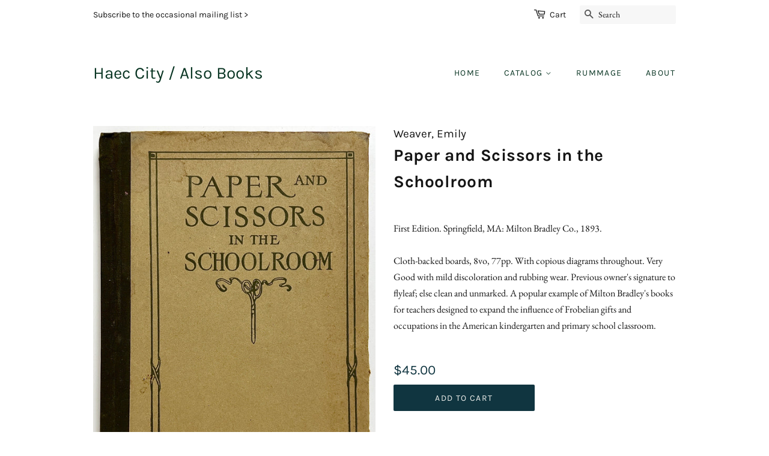

--- FILE ---
content_type: text/html; charset=utf-8
request_url: https://alsobooksbooks.com/products/q369
body_size: 15695
content:
<!doctype html>
<html class="no-js">
<head>

  <!-- Basic page needs ================================================== -->
  <meta charset="utf-8">
  <meta http-equiv="X-UA-Compatible" content="IE=edge,chrome=1">

  
  <link rel="shortcut icon" href="//alsobooksbooks.com/cdn/shop/files/HCAB_transparent_Small_aa4dc9b1-cf5a-4593-ad4f-f6c8a74acd00_32x32.png?v=1708987536" type="image/png" />
  

  <!-- Title and description ================================================== -->
  <title>
  Paper and Scissors in the Schoolroom &ndash; Haec City / Also Books
  </title>

  
  <meta name="description" content="Cloth-backed boards, 8vo, 77pp. With copious diagrams throughout. Very Good with mild discoloration and rubbing wear. Previous owner&#39;s signature to flyleaf; else clean and unmarked. A popular example of Milton Bradley&#39;s books for teachers designed to expand the influence of Frobelian gifts and occupations in the Americ">
  

  <!-- Social meta ================================================== -->
  <!-- /snippets/social-meta-tags.liquid -->




<meta property="og:site_name" content="Haec City / Also Books">
<meta property="og:url" content="https://alsobooksbooks.com/products/q369">
<meta property="og:title" content="Paper and Scissors in the Schoolroom">
<meta property="og:type" content="product">
<meta property="og:description" content="Cloth-backed boards, 8vo, 77pp. With copious diagrams throughout. Very Good with mild discoloration and rubbing wear. Previous owner&#39;s signature to flyleaf; else clean and unmarked. A popular example of Milton Bradley&#39;s books for teachers designed to expand the influence of Frobelian gifts and occupations in the Americ">

  <meta property="og:price:amount" content="45.00">
  <meta property="og:price:currency" content="USD">

<meta property="og:image" content="http://alsobooksbooks.com/cdn/shop/products/Q369_1200x1200.jpg?v=1659584224"><meta property="og:image" content="http://alsobooksbooks.com/cdn/shop/products/Q369_2_1200x1200.jpg?v=1659584224"><meta property="og:image" content="http://alsobooksbooks.com/cdn/shop/products/Q369_4_1200x1200.jpg?v=1659584224">
<meta property="og:image:secure_url" content="https://alsobooksbooks.com/cdn/shop/products/Q369_1200x1200.jpg?v=1659584224"><meta property="og:image:secure_url" content="https://alsobooksbooks.com/cdn/shop/products/Q369_2_1200x1200.jpg?v=1659584224"><meta property="og:image:secure_url" content="https://alsobooksbooks.com/cdn/shop/products/Q369_4_1200x1200.jpg?v=1659584224">


<meta name="twitter:card" content="summary_large_image">
<meta name="twitter:title" content="Paper and Scissors in the Schoolroom">
<meta name="twitter:description" content="Cloth-backed boards, 8vo, 77pp. With copious diagrams throughout. Very Good with mild discoloration and rubbing wear. Previous owner&#39;s signature to flyleaf; else clean and unmarked. A popular example of Milton Bradley&#39;s books for teachers designed to expand the influence of Frobelian gifts and occupations in the Americ">


  <!-- Helpers ================================================== -->
  <link rel="canonical" href="https://alsobooksbooks.com/products/q369">
  <meta name="viewport" content="width=device-width,initial-scale=1">
  <meta name="theme-color" content="#103540">

  <!-- CSS ================================================== -->
  <link href="//alsobooksbooks.com/cdn/shop/t/2/assets/timber.scss.css?v=113009909778149299161763071060" rel="stylesheet" type="text/css" media="all" />
  <link href="//alsobooksbooks.com/cdn/shop/t/2/assets/theme.scss.css?v=94290037390356335851763071060" rel="stylesheet" type="text/css" media="all" />

  <script>
    window.theme = window.theme || {};

    var theme = {
      strings: {
        addToCart: "Add to Cart",
        soldOut: "Sold",
        unavailable: "Unavailable",
        zoomClose: "Close (Esc)",
        zoomPrev: "Previous (Left arrow key)",
        zoomNext: "Next (Right arrow key)",
        addressError: "Error looking up that address",
        addressNoResults: "No results for that address",
        addressQueryLimit: "You have exceeded the Google API usage limit. Consider upgrading to a \u003ca href=\"https:\/\/developers.google.com\/maps\/premium\/usage-limits\"\u003ePremium Plan\u003c\/a\u003e.",
        authError: "There was a problem authenticating your Google Maps API Key."
      },
      settings: {
        // Adding some settings to allow the editor to update correctly when they are changed
        enableWideLayout: false,
        typeAccentTransform: true,
        typeAccentSpacing: true,
        baseFontSize: '16px',
        headerBaseFontSize: '28px',
        accentFontSize: '14px'
      },
      variables: {
        mediaQueryMedium: 'screen and (max-width: 768px)',
        bpSmall: false
      },
      moneyFormat: "${{amount}}"
    }

    document.documentElement.className = document.documentElement.className.replace('no-js', 'supports-js');
  </script>

  <!-- Header hook for plugins ================================================== -->
  <script>window.performance && window.performance.mark && window.performance.mark('shopify.content_for_header.start');</script><meta name="google-site-verification" content="S5-ZXUzUukTPInhT5dBsqoqevXYA-kqldxV6mQkfWSI">
<meta id="shopify-digital-wallet" name="shopify-digital-wallet" content="/31597789229/digital_wallets/dialog">
<meta name="shopify-checkout-api-token" content="adc5cf3c70ecc0398dcbc792be7e3b40">
<link rel="alternate" type="application/json+oembed" href="https://alsobooksbooks.com/products/q369.oembed">
<script async="async" src="/checkouts/internal/preloads.js?locale=en-US"></script>
<link rel="preconnect" href="https://shop.app" crossorigin="anonymous">
<script async="async" src="https://shop.app/checkouts/internal/preloads.js?locale=en-US&shop_id=31597789229" crossorigin="anonymous"></script>
<script id="apple-pay-shop-capabilities" type="application/json">{"shopId":31597789229,"countryCode":"US","currencyCode":"USD","merchantCapabilities":["supports3DS"],"merchantId":"gid:\/\/shopify\/Shop\/31597789229","merchantName":"Haec City \/ Also Books","requiredBillingContactFields":["postalAddress","email"],"requiredShippingContactFields":["postalAddress","email"],"shippingType":"shipping","supportedNetworks":["visa","masterCard"],"total":{"type":"pending","label":"Haec City \/ Also Books","amount":"1.00"},"shopifyPaymentsEnabled":true,"supportsSubscriptions":true}</script>
<script id="shopify-features" type="application/json">{"accessToken":"adc5cf3c70ecc0398dcbc792be7e3b40","betas":["rich-media-storefront-analytics"],"domain":"alsobooksbooks.com","predictiveSearch":true,"shopId":31597789229,"locale":"en"}</script>
<script>var Shopify = Shopify || {};
Shopify.shop = "also-books.myshopify.com";
Shopify.locale = "en";
Shopify.currency = {"active":"USD","rate":"1.0"};
Shopify.country = "US";
Shopify.theme = {"name":"Minimal","id":85961769005,"schema_name":"Minimal","schema_version":"11.7.8","theme_store_id":380,"role":"main"};
Shopify.theme.handle = "null";
Shopify.theme.style = {"id":null,"handle":null};
Shopify.cdnHost = "alsobooksbooks.com/cdn";
Shopify.routes = Shopify.routes || {};
Shopify.routes.root = "/";</script>
<script type="module">!function(o){(o.Shopify=o.Shopify||{}).modules=!0}(window);</script>
<script>!function(o){function n(){var o=[];function n(){o.push(Array.prototype.slice.apply(arguments))}return n.q=o,n}var t=o.Shopify=o.Shopify||{};t.loadFeatures=n(),t.autoloadFeatures=n()}(window);</script>
<script>
  window.ShopifyPay = window.ShopifyPay || {};
  window.ShopifyPay.apiHost = "shop.app\/pay";
  window.ShopifyPay.redirectState = null;
</script>
<script id="shop-js-analytics" type="application/json">{"pageType":"product"}</script>
<script defer="defer" async type="module" src="//alsobooksbooks.com/cdn/shopifycloud/shop-js/modules/v2/client.init-shop-cart-sync_BT-GjEfc.en.esm.js"></script>
<script defer="defer" async type="module" src="//alsobooksbooks.com/cdn/shopifycloud/shop-js/modules/v2/chunk.common_D58fp_Oc.esm.js"></script>
<script defer="defer" async type="module" src="//alsobooksbooks.com/cdn/shopifycloud/shop-js/modules/v2/chunk.modal_xMitdFEc.esm.js"></script>
<script type="module">
  await import("//alsobooksbooks.com/cdn/shopifycloud/shop-js/modules/v2/client.init-shop-cart-sync_BT-GjEfc.en.esm.js");
await import("//alsobooksbooks.com/cdn/shopifycloud/shop-js/modules/v2/chunk.common_D58fp_Oc.esm.js");
await import("//alsobooksbooks.com/cdn/shopifycloud/shop-js/modules/v2/chunk.modal_xMitdFEc.esm.js");

  window.Shopify.SignInWithShop?.initShopCartSync?.({"fedCMEnabled":true,"windoidEnabled":true});

</script>
<script>
  window.Shopify = window.Shopify || {};
  if (!window.Shopify.featureAssets) window.Shopify.featureAssets = {};
  window.Shopify.featureAssets['shop-js'] = {"shop-cart-sync":["modules/v2/client.shop-cart-sync_DZOKe7Ll.en.esm.js","modules/v2/chunk.common_D58fp_Oc.esm.js","modules/v2/chunk.modal_xMitdFEc.esm.js"],"init-fed-cm":["modules/v2/client.init-fed-cm_B6oLuCjv.en.esm.js","modules/v2/chunk.common_D58fp_Oc.esm.js","modules/v2/chunk.modal_xMitdFEc.esm.js"],"shop-cash-offers":["modules/v2/client.shop-cash-offers_D2sdYoxE.en.esm.js","modules/v2/chunk.common_D58fp_Oc.esm.js","modules/v2/chunk.modal_xMitdFEc.esm.js"],"shop-login-button":["modules/v2/client.shop-login-button_QeVjl5Y3.en.esm.js","modules/v2/chunk.common_D58fp_Oc.esm.js","modules/v2/chunk.modal_xMitdFEc.esm.js"],"pay-button":["modules/v2/client.pay-button_DXTOsIq6.en.esm.js","modules/v2/chunk.common_D58fp_Oc.esm.js","modules/v2/chunk.modal_xMitdFEc.esm.js"],"shop-button":["modules/v2/client.shop-button_DQZHx9pm.en.esm.js","modules/v2/chunk.common_D58fp_Oc.esm.js","modules/v2/chunk.modal_xMitdFEc.esm.js"],"avatar":["modules/v2/client.avatar_BTnouDA3.en.esm.js"],"init-windoid":["modules/v2/client.init-windoid_CR1B-cfM.en.esm.js","modules/v2/chunk.common_D58fp_Oc.esm.js","modules/v2/chunk.modal_xMitdFEc.esm.js"],"init-shop-for-new-customer-accounts":["modules/v2/client.init-shop-for-new-customer-accounts_C_vY_xzh.en.esm.js","modules/v2/client.shop-login-button_QeVjl5Y3.en.esm.js","modules/v2/chunk.common_D58fp_Oc.esm.js","modules/v2/chunk.modal_xMitdFEc.esm.js"],"init-shop-email-lookup-coordinator":["modules/v2/client.init-shop-email-lookup-coordinator_BI7n9ZSv.en.esm.js","modules/v2/chunk.common_D58fp_Oc.esm.js","modules/v2/chunk.modal_xMitdFEc.esm.js"],"init-shop-cart-sync":["modules/v2/client.init-shop-cart-sync_BT-GjEfc.en.esm.js","modules/v2/chunk.common_D58fp_Oc.esm.js","modules/v2/chunk.modal_xMitdFEc.esm.js"],"shop-toast-manager":["modules/v2/client.shop-toast-manager_DiYdP3xc.en.esm.js","modules/v2/chunk.common_D58fp_Oc.esm.js","modules/v2/chunk.modal_xMitdFEc.esm.js"],"init-customer-accounts":["modules/v2/client.init-customer-accounts_D9ZNqS-Q.en.esm.js","modules/v2/client.shop-login-button_QeVjl5Y3.en.esm.js","modules/v2/chunk.common_D58fp_Oc.esm.js","modules/v2/chunk.modal_xMitdFEc.esm.js"],"init-customer-accounts-sign-up":["modules/v2/client.init-customer-accounts-sign-up_iGw4briv.en.esm.js","modules/v2/client.shop-login-button_QeVjl5Y3.en.esm.js","modules/v2/chunk.common_D58fp_Oc.esm.js","modules/v2/chunk.modal_xMitdFEc.esm.js"],"shop-follow-button":["modules/v2/client.shop-follow-button_CqMgW2wH.en.esm.js","modules/v2/chunk.common_D58fp_Oc.esm.js","modules/v2/chunk.modal_xMitdFEc.esm.js"],"checkout-modal":["modules/v2/client.checkout-modal_xHeaAweL.en.esm.js","modules/v2/chunk.common_D58fp_Oc.esm.js","modules/v2/chunk.modal_xMitdFEc.esm.js"],"shop-login":["modules/v2/client.shop-login_D91U-Q7h.en.esm.js","modules/v2/chunk.common_D58fp_Oc.esm.js","modules/v2/chunk.modal_xMitdFEc.esm.js"],"lead-capture":["modules/v2/client.lead-capture_BJmE1dJe.en.esm.js","modules/v2/chunk.common_D58fp_Oc.esm.js","modules/v2/chunk.modal_xMitdFEc.esm.js"],"payment-terms":["modules/v2/client.payment-terms_Ci9AEqFq.en.esm.js","modules/v2/chunk.common_D58fp_Oc.esm.js","modules/v2/chunk.modal_xMitdFEc.esm.js"]};
</script>
<script>(function() {
  var isLoaded = false;
  function asyncLoad() {
    if (isLoaded) return;
    isLoaded = true;
    var urls = ["https:\/\/chimpstatic.com\/mcjs-connected\/js\/users\/ae950e1c7a75470e7a0d5429b\/0434e9cd402ff7d1b9b229eb4.js?shop=also-books.myshopify.com"];
    for (var i = 0; i < urls.length; i++) {
      var s = document.createElement('script');
      s.type = 'text/javascript';
      s.async = true;
      s.src = urls[i];
      var x = document.getElementsByTagName('script')[0];
      x.parentNode.insertBefore(s, x);
    }
  };
  if(window.attachEvent) {
    window.attachEvent('onload', asyncLoad);
  } else {
    window.addEventListener('load', asyncLoad, false);
  }
})();</script>
<script id="__st">var __st={"a":31597789229,"offset":-18000,"reqid":"7ccab28f-b7ec-40b6-9092-150347911738-1769228863","pageurl":"alsobooksbooks.com\/products\/q369","u":"0d29ccd7630c","p":"product","rtyp":"product","rid":7537764335766};</script>
<script>window.ShopifyPaypalV4VisibilityTracking = true;</script>
<script id="captcha-bootstrap">!function(){'use strict';const t='contact',e='account',n='new_comment',o=[[t,t],['blogs',n],['comments',n],[t,'customer']],c=[[e,'customer_login'],[e,'guest_login'],[e,'recover_customer_password'],[e,'create_customer']],r=t=>t.map((([t,e])=>`form[action*='/${t}']:not([data-nocaptcha='true']) input[name='form_type'][value='${e}']`)).join(','),a=t=>()=>t?[...document.querySelectorAll(t)].map((t=>t.form)):[];function s(){const t=[...o],e=r(t);return a(e)}const i='password',u='form_key',d=['recaptcha-v3-token','g-recaptcha-response','h-captcha-response',i],f=()=>{try{return window.sessionStorage}catch{return}},m='__shopify_v',_=t=>t.elements[u];function p(t,e,n=!1){try{const o=window.sessionStorage,c=JSON.parse(o.getItem(e)),{data:r}=function(t){const{data:e,action:n}=t;return t[m]||n?{data:e,action:n}:{data:t,action:n}}(c);for(const[e,n]of Object.entries(r))t.elements[e]&&(t.elements[e].value=n);n&&o.removeItem(e)}catch(o){console.error('form repopulation failed',{error:o})}}const l='form_type',E='cptcha';function T(t){t.dataset[E]=!0}const w=window,h=w.document,L='Shopify',v='ce_forms',y='captcha';let A=!1;((t,e)=>{const n=(g='f06e6c50-85a8-45c8-87d0-21a2b65856fe',I='https://cdn.shopify.com/shopifycloud/storefront-forms-hcaptcha/ce_storefront_forms_captcha_hcaptcha.v1.5.2.iife.js',D={infoText:'Protected by hCaptcha',privacyText:'Privacy',termsText:'Terms'},(t,e,n)=>{const o=w[L][v],c=o.bindForm;if(c)return c(t,g,e,D).then(n);var r;o.q.push([[t,g,e,D],n]),r=I,A||(h.body.append(Object.assign(h.createElement('script'),{id:'captcha-provider',async:!0,src:r})),A=!0)});var g,I,D;w[L]=w[L]||{},w[L][v]=w[L][v]||{},w[L][v].q=[],w[L][y]=w[L][y]||{},w[L][y].protect=function(t,e){n(t,void 0,e),T(t)},Object.freeze(w[L][y]),function(t,e,n,w,h,L){const[v,y,A,g]=function(t,e,n){const i=e?o:[],u=t?c:[],d=[...i,...u],f=r(d),m=r(i),_=r(d.filter((([t,e])=>n.includes(e))));return[a(f),a(m),a(_),s()]}(w,h,L),I=t=>{const e=t.target;return e instanceof HTMLFormElement?e:e&&e.form},D=t=>v().includes(t);t.addEventListener('submit',(t=>{const e=I(t);if(!e)return;const n=D(e)&&!e.dataset.hcaptchaBound&&!e.dataset.recaptchaBound,o=_(e),c=g().includes(e)&&(!o||!o.value);(n||c)&&t.preventDefault(),c&&!n&&(function(t){try{if(!f())return;!function(t){const e=f();if(!e)return;const n=_(t);if(!n)return;const o=n.value;o&&e.removeItem(o)}(t);const e=Array.from(Array(32),(()=>Math.random().toString(36)[2])).join('');!function(t,e){_(t)||t.append(Object.assign(document.createElement('input'),{type:'hidden',name:u})),t.elements[u].value=e}(t,e),function(t,e){const n=f();if(!n)return;const o=[...t.querySelectorAll(`input[type='${i}']`)].map((({name:t})=>t)),c=[...d,...o],r={};for(const[a,s]of new FormData(t).entries())c.includes(a)||(r[a]=s);n.setItem(e,JSON.stringify({[m]:1,action:t.action,data:r}))}(t,e)}catch(e){console.error('failed to persist form',e)}}(e),e.submit())}));const S=(t,e)=>{t&&!t.dataset[E]&&(n(t,e.some((e=>e===t))),T(t))};for(const o of['focusin','change'])t.addEventListener(o,(t=>{const e=I(t);D(e)&&S(e,y())}));const B=e.get('form_key'),M=e.get(l),P=B&&M;t.addEventListener('DOMContentLoaded',(()=>{const t=y();if(P)for(const e of t)e.elements[l].value===M&&p(e,B);[...new Set([...A(),...v().filter((t=>'true'===t.dataset.shopifyCaptcha))])].forEach((e=>S(e,t)))}))}(h,new URLSearchParams(w.location.search),n,t,e,['guest_login'])})(!0,!0)}();</script>
<script integrity="sha256-4kQ18oKyAcykRKYeNunJcIwy7WH5gtpwJnB7kiuLZ1E=" data-source-attribution="shopify.loadfeatures" defer="defer" src="//alsobooksbooks.com/cdn/shopifycloud/storefront/assets/storefront/load_feature-a0a9edcb.js" crossorigin="anonymous"></script>
<script crossorigin="anonymous" defer="defer" src="//alsobooksbooks.com/cdn/shopifycloud/storefront/assets/shopify_pay/storefront-65b4c6d7.js?v=20250812"></script>
<script data-source-attribution="shopify.dynamic_checkout.dynamic.init">var Shopify=Shopify||{};Shopify.PaymentButton=Shopify.PaymentButton||{isStorefrontPortableWallets:!0,init:function(){window.Shopify.PaymentButton.init=function(){};var t=document.createElement("script");t.src="https://alsobooksbooks.com/cdn/shopifycloud/portable-wallets/latest/portable-wallets.en.js",t.type="module",document.head.appendChild(t)}};
</script>
<script data-source-attribution="shopify.dynamic_checkout.buyer_consent">
  function portableWalletsHideBuyerConsent(e){var t=document.getElementById("shopify-buyer-consent"),n=document.getElementById("shopify-subscription-policy-button");t&&n&&(t.classList.add("hidden"),t.setAttribute("aria-hidden","true"),n.removeEventListener("click",e))}function portableWalletsShowBuyerConsent(e){var t=document.getElementById("shopify-buyer-consent"),n=document.getElementById("shopify-subscription-policy-button");t&&n&&(t.classList.remove("hidden"),t.removeAttribute("aria-hidden"),n.addEventListener("click",e))}window.Shopify?.PaymentButton&&(window.Shopify.PaymentButton.hideBuyerConsent=portableWalletsHideBuyerConsent,window.Shopify.PaymentButton.showBuyerConsent=portableWalletsShowBuyerConsent);
</script>
<script data-source-attribution="shopify.dynamic_checkout.cart.bootstrap">document.addEventListener("DOMContentLoaded",(function(){function t(){return document.querySelector("shopify-accelerated-checkout-cart, shopify-accelerated-checkout")}if(t())Shopify.PaymentButton.init();else{new MutationObserver((function(e,n){t()&&(Shopify.PaymentButton.init(),n.disconnect())})).observe(document.body,{childList:!0,subtree:!0})}}));
</script>
<link id="shopify-accelerated-checkout-styles" rel="stylesheet" media="screen" href="https://alsobooksbooks.com/cdn/shopifycloud/portable-wallets/latest/accelerated-checkout-backwards-compat.css" crossorigin="anonymous">
<style id="shopify-accelerated-checkout-cart">
        #shopify-buyer-consent {
  margin-top: 1em;
  display: inline-block;
  width: 100%;
}

#shopify-buyer-consent.hidden {
  display: none;
}

#shopify-subscription-policy-button {
  background: none;
  border: none;
  padding: 0;
  text-decoration: underline;
  font-size: inherit;
  cursor: pointer;
}

#shopify-subscription-policy-button::before {
  box-shadow: none;
}

      </style>

<script>window.performance && window.performance.mark && window.performance.mark('shopify.content_for_header.end');</script>

  <script src="//alsobooksbooks.com/cdn/shop/t/2/assets/jquery-2.2.3.min.js?v=58211863146907186831579654136" type="text/javascript"></script>

  <script src="//alsobooksbooks.com/cdn/shop/t/2/assets/lazysizes.min.js?v=155223123402716617051579654136" async="async"></script>

  
  

<link href="https://monorail-edge.shopifysvc.com" rel="dns-prefetch">
<script>(function(){if ("sendBeacon" in navigator && "performance" in window) {try {var session_token_from_headers = performance.getEntriesByType('navigation')[0].serverTiming.find(x => x.name == '_s').description;} catch {var session_token_from_headers = undefined;}var session_cookie_matches = document.cookie.match(/_shopify_s=([^;]*)/);var session_token_from_cookie = session_cookie_matches && session_cookie_matches.length === 2 ? session_cookie_matches[1] : "";var session_token = session_token_from_headers || session_token_from_cookie || "";function handle_abandonment_event(e) {var entries = performance.getEntries().filter(function(entry) {return /monorail-edge.shopifysvc.com/.test(entry.name);});if (!window.abandonment_tracked && entries.length === 0) {window.abandonment_tracked = true;var currentMs = Date.now();var navigation_start = performance.timing.navigationStart;var payload = {shop_id: 31597789229,url: window.location.href,navigation_start,duration: currentMs - navigation_start,session_token,page_type: "product"};window.navigator.sendBeacon("https://monorail-edge.shopifysvc.com/v1/produce", JSON.stringify({schema_id: "online_store_buyer_site_abandonment/1.1",payload: payload,metadata: {event_created_at_ms: currentMs,event_sent_at_ms: currentMs}}));}}window.addEventListener('pagehide', handle_abandonment_event);}}());</script>
<script id="web-pixels-manager-setup">(function e(e,d,r,n,o){if(void 0===o&&(o={}),!Boolean(null===(a=null===(i=window.Shopify)||void 0===i?void 0:i.analytics)||void 0===a?void 0:a.replayQueue)){var i,a;window.Shopify=window.Shopify||{};var t=window.Shopify;t.analytics=t.analytics||{};var s=t.analytics;s.replayQueue=[],s.publish=function(e,d,r){return s.replayQueue.push([e,d,r]),!0};try{self.performance.mark("wpm:start")}catch(e){}var l=function(){var e={modern:/Edge?\/(1{2}[4-9]|1[2-9]\d|[2-9]\d{2}|\d{4,})\.\d+(\.\d+|)|Firefox\/(1{2}[4-9]|1[2-9]\d|[2-9]\d{2}|\d{4,})\.\d+(\.\d+|)|Chrom(ium|e)\/(9{2}|\d{3,})\.\d+(\.\d+|)|(Maci|X1{2}).+ Version\/(15\.\d+|(1[6-9]|[2-9]\d|\d{3,})\.\d+)([,.]\d+|)( \(\w+\)|)( Mobile\/\w+|) Safari\/|Chrome.+OPR\/(9{2}|\d{3,})\.\d+\.\d+|(CPU[ +]OS|iPhone[ +]OS|CPU[ +]iPhone|CPU IPhone OS|CPU iPad OS)[ +]+(15[._]\d+|(1[6-9]|[2-9]\d|\d{3,})[._]\d+)([._]\d+|)|Android:?[ /-](13[3-9]|1[4-9]\d|[2-9]\d{2}|\d{4,})(\.\d+|)(\.\d+|)|Android.+Firefox\/(13[5-9]|1[4-9]\d|[2-9]\d{2}|\d{4,})\.\d+(\.\d+|)|Android.+Chrom(ium|e)\/(13[3-9]|1[4-9]\d|[2-9]\d{2}|\d{4,})\.\d+(\.\d+|)|SamsungBrowser\/([2-9]\d|\d{3,})\.\d+/,legacy:/Edge?\/(1[6-9]|[2-9]\d|\d{3,})\.\d+(\.\d+|)|Firefox\/(5[4-9]|[6-9]\d|\d{3,})\.\d+(\.\d+|)|Chrom(ium|e)\/(5[1-9]|[6-9]\d|\d{3,})\.\d+(\.\d+|)([\d.]+$|.*Safari\/(?![\d.]+ Edge\/[\d.]+$))|(Maci|X1{2}).+ Version\/(10\.\d+|(1[1-9]|[2-9]\d|\d{3,})\.\d+)([,.]\d+|)( \(\w+\)|)( Mobile\/\w+|) Safari\/|Chrome.+OPR\/(3[89]|[4-9]\d|\d{3,})\.\d+\.\d+|(CPU[ +]OS|iPhone[ +]OS|CPU[ +]iPhone|CPU IPhone OS|CPU iPad OS)[ +]+(10[._]\d+|(1[1-9]|[2-9]\d|\d{3,})[._]\d+)([._]\d+|)|Android:?[ /-](13[3-9]|1[4-9]\d|[2-9]\d{2}|\d{4,})(\.\d+|)(\.\d+|)|Mobile Safari.+OPR\/([89]\d|\d{3,})\.\d+\.\d+|Android.+Firefox\/(13[5-9]|1[4-9]\d|[2-9]\d{2}|\d{4,})\.\d+(\.\d+|)|Android.+Chrom(ium|e)\/(13[3-9]|1[4-9]\d|[2-9]\d{2}|\d{4,})\.\d+(\.\d+|)|Android.+(UC? ?Browser|UCWEB|U3)[ /]?(15\.([5-9]|\d{2,})|(1[6-9]|[2-9]\d|\d{3,})\.\d+)\.\d+|SamsungBrowser\/(5\.\d+|([6-9]|\d{2,})\.\d+)|Android.+MQ{2}Browser\/(14(\.(9|\d{2,})|)|(1[5-9]|[2-9]\d|\d{3,})(\.\d+|))(\.\d+|)|K[Aa][Ii]OS\/(3\.\d+|([4-9]|\d{2,})\.\d+)(\.\d+|)/},d=e.modern,r=e.legacy,n=navigator.userAgent;return n.match(d)?"modern":n.match(r)?"legacy":"unknown"}(),u="modern"===l?"modern":"legacy",c=(null!=n?n:{modern:"",legacy:""})[u],f=function(e){return[e.baseUrl,"/wpm","/b",e.hashVersion,"modern"===e.buildTarget?"m":"l",".js"].join("")}({baseUrl:d,hashVersion:r,buildTarget:u}),m=function(e){var d=e.version,r=e.bundleTarget,n=e.surface,o=e.pageUrl,i=e.monorailEndpoint;return{emit:function(e){var a=e.status,t=e.errorMsg,s=(new Date).getTime(),l=JSON.stringify({metadata:{event_sent_at_ms:s},events:[{schema_id:"web_pixels_manager_load/3.1",payload:{version:d,bundle_target:r,page_url:o,status:a,surface:n,error_msg:t},metadata:{event_created_at_ms:s}}]});if(!i)return console&&console.warn&&console.warn("[Web Pixels Manager] No Monorail endpoint provided, skipping logging."),!1;try{return self.navigator.sendBeacon.bind(self.navigator)(i,l)}catch(e){}var u=new XMLHttpRequest;try{return u.open("POST",i,!0),u.setRequestHeader("Content-Type","text/plain"),u.send(l),!0}catch(e){return console&&console.warn&&console.warn("[Web Pixels Manager] Got an unhandled error while logging to Monorail."),!1}}}}({version:r,bundleTarget:l,surface:e.surface,pageUrl:self.location.href,monorailEndpoint:e.monorailEndpoint});try{o.browserTarget=l,function(e){var d=e.src,r=e.async,n=void 0===r||r,o=e.onload,i=e.onerror,a=e.sri,t=e.scriptDataAttributes,s=void 0===t?{}:t,l=document.createElement("script"),u=document.querySelector("head"),c=document.querySelector("body");if(l.async=n,l.src=d,a&&(l.integrity=a,l.crossOrigin="anonymous"),s)for(var f in s)if(Object.prototype.hasOwnProperty.call(s,f))try{l.dataset[f]=s[f]}catch(e){}if(o&&l.addEventListener("load",o),i&&l.addEventListener("error",i),u)u.appendChild(l);else{if(!c)throw new Error("Did not find a head or body element to append the script");c.appendChild(l)}}({src:f,async:!0,onload:function(){if(!function(){var e,d;return Boolean(null===(d=null===(e=window.Shopify)||void 0===e?void 0:e.analytics)||void 0===d?void 0:d.initialized)}()){var d=window.webPixelsManager.init(e)||void 0;if(d){var r=window.Shopify.analytics;r.replayQueue.forEach((function(e){var r=e[0],n=e[1],o=e[2];d.publishCustomEvent(r,n,o)})),r.replayQueue=[],r.publish=d.publishCustomEvent,r.visitor=d.visitor,r.initialized=!0}}},onerror:function(){return m.emit({status:"failed",errorMsg:"".concat(f," has failed to load")})},sri:function(e){var d=/^sha384-[A-Za-z0-9+/=]+$/;return"string"==typeof e&&d.test(e)}(c)?c:"",scriptDataAttributes:o}),m.emit({status:"loading"})}catch(e){m.emit({status:"failed",errorMsg:(null==e?void 0:e.message)||"Unknown error"})}}})({shopId: 31597789229,storefrontBaseUrl: "https://alsobooksbooks.com",extensionsBaseUrl: "https://extensions.shopifycdn.com/cdn/shopifycloud/web-pixels-manager",monorailEndpoint: "https://monorail-edge.shopifysvc.com/unstable/produce_batch",surface: "storefront-renderer",enabledBetaFlags: ["2dca8a86"],webPixelsConfigList: [{"id":"547422358","configuration":"{\"config\":\"{\\\"pixel_id\\\":\\\"G-FMQ3GN3DYN\\\",\\\"gtag_events\\\":[{\\\"type\\\":\\\"begin_checkout\\\",\\\"action_label\\\":\\\"G-FMQ3GN3DYN\\\"},{\\\"type\\\":\\\"search\\\",\\\"action_label\\\":\\\"G-FMQ3GN3DYN\\\"},{\\\"type\\\":\\\"view_item\\\",\\\"action_label\\\":[\\\"G-FMQ3GN3DYN\\\",\\\"MC-LS0GKMT11D\\\"]},{\\\"type\\\":\\\"purchase\\\",\\\"action_label\\\":[\\\"G-FMQ3GN3DYN\\\",\\\"MC-LS0GKMT11D\\\"]},{\\\"type\\\":\\\"page_view\\\",\\\"action_label\\\":[\\\"G-FMQ3GN3DYN\\\",\\\"MC-LS0GKMT11D\\\"]},{\\\"type\\\":\\\"add_payment_info\\\",\\\"action_label\\\":\\\"G-FMQ3GN3DYN\\\"},{\\\"type\\\":\\\"add_to_cart\\\",\\\"action_label\\\":\\\"G-FMQ3GN3DYN\\\"}],\\\"enable_monitoring_mode\\\":false}\"}","eventPayloadVersion":"v1","runtimeContext":"OPEN","scriptVersion":"b2a88bafab3e21179ed38636efcd8a93","type":"APP","apiClientId":1780363,"privacyPurposes":[],"dataSharingAdjustments":{"protectedCustomerApprovalScopes":["read_customer_address","read_customer_email","read_customer_name","read_customer_personal_data","read_customer_phone"]}},{"id":"shopify-app-pixel","configuration":"{}","eventPayloadVersion":"v1","runtimeContext":"STRICT","scriptVersion":"0450","apiClientId":"shopify-pixel","type":"APP","privacyPurposes":["ANALYTICS","MARKETING"]},{"id":"shopify-custom-pixel","eventPayloadVersion":"v1","runtimeContext":"LAX","scriptVersion":"0450","apiClientId":"shopify-pixel","type":"CUSTOM","privacyPurposes":["ANALYTICS","MARKETING"]}],isMerchantRequest: false,initData: {"shop":{"name":"Haec City \/ Also Books","paymentSettings":{"currencyCode":"USD"},"myshopifyDomain":"also-books.myshopify.com","countryCode":"US","storefrontUrl":"https:\/\/alsobooksbooks.com"},"customer":null,"cart":null,"checkout":null,"productVariants":[{"price":{"amount":45.0,"currencyCode":"USD"},"product":{"title":"Paper and Scissors in the Schoolroom","vendor":"Weaver, Emily","id":"7537764335766","untranslatedTitle":"Paper and Scissors in the Schoolroom","url":"\/products\/q369","type":"Book"},"id":"41997584728214","image":{"src":"\/\/alsobooksbooks.com\/cdn\/shop\/products\/Q369.jpg?v=1659584224"},"sku":"Q369","title":"Default Title","untranslatedTitle":"Default Title"}],"purchasingCompany":null},},"https://alsobooksbooks.com/cdn","fcfee988w5aeb613cpc8e4bc33m6693e112",{"modern":"","legacy":""},{"shopId":"31597789229","storefrontBaseUrl":"https:\/\/alsobooksbooks.com","extensionBaseUrl":"https:\/\/extensions.shopifycdn.com\/cdn\/shopifycloud\/web-pixels-manager","surface":"storefront-renderer","enabledBetaFlags":"[\"2dca8a86\"]","isMerchantRequest":"false","hashVersion":"fcfee988w5aeb613cpc8e4bc33m6693e112","publish":"custom","events":"[[\"page_viewed\",{}],[\"product_viewed\",{\"productVariant\":{\"price\":{\"amount\":45.0,\"currencyCode\":\"USD\"},\"product\":{\"title\":\"Paper and Scissors in the Schoolroom\",\"vendor\":\"Weaver, Emily\",\"id\":\"7537764335766\",\"untranslatedTitle\":\"Paper and Scissors in the Schoolroom\",\"url\":\"\/products\/q369\",\"type\":\"Book\"},\"id\":\"41997584728214\",\"image\":{\"src\":\"\/\/alsobooksbooks.com\/cdn\/shop\/products\/Q369.jpg?v=1659584224\"},\"sku\":\"Q369\",\"title\":\"Default Title\",\"untranslatedTitle\":\"Default Title\"}}]]"});</script><script>
  window.ShopifyAnalytics = window.ShopifyAnalytics || {};
  window.ShopifyAnalytics.meta = window.ShopifyAnalytics.meta || {};
  window.ShopifyAnalytics.meta.currency = 'USD';
  var meta = {"product":{"id":7537764335766,"gid":"gid:\/\/shopify\/Product\/7537764335766","vendor":"Weaver, Emily","type":"Book","handle":"q369","variants":[{"id":41997584728214,"price":4500,"name":"Paper and Scissors in the Schoolroom","public_title":null,"sku":"Q369"}],"remote":false},"page":{"pageType":"product","resourceType":"product","resourceId":7537764335766,"requestId":"7ccab28f-b7ec-40b6-9092-150347911738-1769228863"}};
  for (var attr in meta) {
    window.ShopifyAnalytics.meta[attr] = meta[attr];
  }
</script>
<script class="analytics">
  (function () {
    var customDocumentWrite = function(content) {
      var jquery = null;

      if (window.jQuery) {
        jquery = window.jQuery;
      } else if (window.Checkout && window.Checkout.$) {
        jquery = window.Checkout.$;
      }

      if (jquery) {
        jquery('body').append(content);
      }
    };

    var hasLoggedConversion = function(token) {
      if (token) {
        return document.cookie.indexOf('loggedConversion=' + token) !== -1;
      }
      return false;
    }

    var setCookieIfConversion = function(token) {
      if (token) {
        var twoMonthsFromNow = new Date(Date.now());
        twoMonthsFromNow.setMonth(twoMonthsFromNow.getMonth() + 2);

        document.cookie = 'loggedConversion=' + token + '; expires=' + twoMonthsFromNow;
      }
    }

    var trekkie = window.ShopifyAnalytics.lib = window.trekkie = window.trekkie || [];
    if (trekkie.integrations) {
      return;
    }
    trekkie.methods = [
      'identify',
      'page',
      'ready',
      'track',
      'trackForm',
      'trackLink'
    ];
    trekkie.factory = function(method) {
      return function() {
        var args = Array.prototype.slice.call(arguments);
        args.unshift(method);
        trekkie.push(args);
        return trekkie;
      };
    };
    for (var i = 0; i < trekkie.methods.length; i++) {
      var key = trekkie.methods[i];
      trekkie[key] = trekkie.factory(key);
    }
    trekkie.load = function(config) {
      trekkie.config = config || {};
      trekkie.config.initialDocumentCookie = document.cookie;
      var first = document.getElementsByTagName('script')[0];
      var script = document.createElement('script');
      script.type = 'text/javascript';
      script.onerror = function(e) {
        var scriptFallback = document.createElement('script');
        scriptFallback.type = 'text/javascript';
        scriptFallback.onerror = function(error) {
                var Monorail = {
      produce: function produce(monorailDomain, schemaId, payload) {
        var currentMs = new Date().getTime();
        var event = {
          schema_id: schemaId,
          payload: payload,
          metadata: {
            event_created_at_ms: currentMs,
            event_sent_at_ms: currentMs
          }
        };
        return Monorail.sendRequest("https://" + monorailDomain + "/v1/produce", JSON.stringify(event));
      },
      sendRequest: function sendRequest(endpointUrl, payload) {
        // Try the sendBeacon API
        if (window && window.navigator && typeof window.navigator.sendBeacon === 'function' && typeof window.Blob === 'function' && !Monorail.isIos12()) {
          var blobData = new window.Blob([payload], {
            type: 'text/plain'
          });

          if (window.navigator.sendBeacon(endpointUrl, blobData)) {
            return true;
          } // sendBeacon was not successful

        } // XHR beacon

        var xhr = new XMLHttpRequest();

        try {
          xhr.open('POST', endpointUrl);
          xhr.setRequestHeader('Content-Type', 'text/plain');
          xhr.send(payload);
        } catch (e) {
          console.log(e);
        }

        return false;
      },
      isIos12: function isIos12() {
        return window.navigator.userAgent.lastIndexOf('iPhone; CPU iPhone OS 12_') !== -1 || window.navigator.userAgent.lastIndexOf('iPad; CPU OS 12_') !== -1;
      }
    };
    Monorail.produce('monorail-edge.shopifysvc.com',
      'trekkie_storefront_load_errors/1.1',
      {shop_id: 31597789229,
      theme_id: 85961769005,
      app_name: "storefront",
      context_url: window.location.href,
      source_url: "//alsobooksbooks.com/cdn/s/trekkie.storefront.8d95595f799fbf7e1d32231b9a28fd43b70c67d3.min.js"});

        };
        scriptFallback.async = true;
        scriptFallback.src = '//alsobooksbooks.com/cdn/s/trekkie.storefront.8d95595f799fbf7e1d32231b9a28fd43b70c67d3.min.js';
        first.parentNode.insertBefore(scriptFallback, first);
      };
      script.async = true;
      script.src = '//alsobooksbooks.com/cdn/s/trekkie.storefront.8d95595f799fbf7e1d32231b9a28fd43b70c67d3.min.js';
      first.parentNode.insertBefore(script, first);
    };
    trekkie.load(
      {"Trekkie":{"appName":"storefront","development":false,"defaultAttributes":{"shopId":31597789229,"isMerchantRequest":null,"themeId":85961769005,"themeCityHash":"2770642395224025552","contentLanguage":"en","currency":"USD","eventMetadataId":"2dd32d32-db51-413e-acd4-e61e5326aef8"},"isServerSideCookieWritingEnabled":true,"monorailRegion":"shop_domain","enabledBetaFlags":["65f19447"]},"Session Attribution":{},"S2S":{"facebookCapiEnabled":false,"source":"trekkie-storefront-renderer","apiClientId":580111}}
    );

    var loaded = false;
    trekkie.ready(function() {
      if (loaded) return;
      loaded = true;

      window.ShopifyAnalytics.lib = window.trekkie;

      var originalDocumentWrite = document.write;
      document.write = customDocumentWrite;
      try { window.ShopifyAnalytics.merchantGoogleAnalytics.call(this); } catch(error) {};
      document.write = originalDocumentWrite;

      window.ShopifyAnalytics.lib.page(null,{"pageType":"product","resourceType":"product","resourceId":7537764335766,"requestId":"7ccab28f-b7ec-40b6-9092-150347911738-1769228863","shopifyEmitted":true});

      var match = window.location.pathname.match(/checkouts\/(.+)\/(thank_you|post_purchase)/)
      var token = match? match[1]: undefined;
      if (!hasLoggedConversion(token)) {
        setCookieIfConversion(token);
        window.ShopifyAnalytics.lib.track("Viewed Product",{"currency":"USD","variantId":41997584728214,"productId":7537764335766,"productGid":"gid:\/\/shopify\/Product\/7537764335766","name":"Paper and Scissors in the Schoolroom","price":"45.00","sku":"Q369","brand":"Weaver, Emily","variant":null,"category":"Book","nonInteraction":true,"remote":false},undefined,undefined,{"shopifyEmitted":true});
      window.ShopifyAnalytics.lib.track("monorail:\/\/trekkie_storefront_viewed_product\/1.1",{"currency":"USD","variantId":41997584728214,"productId":7537764335766,"productGid":"gid:\/\/shopify\/Product\/7537764335766","name":"Paper and Scissors in the Schoolroom","price":"45.00","sku":"Q369","brand":"Weaver, Emily","variant":null,"category":"Book","nonInteraction":true,"remote":false,"referer":"https:\/\/alsobooksbooks.com\/products\/q369"});
      }
    });


        var eventsListenerScript = document.createElement('script');
        eventsListenerScript.async = true;
        eventsListenerScript.src = "//alsobooksbooks.com/cdn/shopifycloud/storefront/assets/shop_events_listener-3da45d37.js";
        document.getElementsByTagName('head')[0].appendChild(eventsListenerScript);

})();</script>
  <script>
  if (!window.ga || (window.ga && typeof window.ga !== 'function')) {
    window.ga = function ga() {
      (window.ga.q = window.ga.q || []).push(arguments);
      if (window.Shopify && window.Shopify.analytics && typeof window.Shopify.analytics.publish === 'function') {
        window.Shopify.analytics.publish("ga_stub_called", {}, {sendTo: "google_osp_migration"});
      }
      console.error("Shopify's Google Analytics stub called with:", Array.from(arguments), "\nSee https://help.shopify.com/manual/promoting-marketing/pixels/pixel-migration#google for more information.");
    };
    if (window.Shopify && window.Shopify.analytics && typeof window.Shopify.analytics.publish === 'function') {
      window.Shopify.analytics.publish("ga_stub_initialized", {}, {sendTo: "google_osp_migration"});
    }
  }
</script>
<script
  defer
  src="https://alsobooksbooks.com/cdn/shopifycloud/perf-kit/shopify-perf-kit-3.0.4.min.js"
  data-application="storefront-renderer"
  data-shop-id="31597789229"
  data-render-region="gcp-us-east1"
  data-page-type="product"
  data-theme-instance-id="85961769005"
  data-theme-name="Minimal"
  data-theme-version="11.7.8"
  data-monorail-region="shop_domain"
  data-resource-timing-sampling-rate="10"
  data-shs="true"
  data-shs-beacon="true"
  data-shs-export-with-fetch="true"
  data-shs-logs-sample-rate="1"
  data-shs-beacon-endpoint="https://alsobooksbooks.com/api/collect"
></script>
</head>

<body id="paper-and-scissors-in-the-schoolroom" class="template-product">

  <div id="shopify-section-header" class="shopify-section"><style>
  .logo__image-wrapper {
    max-width: 60px;
  }
  /*================= If logo is above navigation ================== */
  

  /*============ If logo is on the same line as navigation ============ */
  


  
    @media screen and (min-width: 769px) {
      .site-nav {
        text-align: right!important;
      }
    }
  
</style>

<div data-section-id="header" data-section-type="header-section">
  <div class="header-bar">
    <div class="wrapper medium-down--hide">
      <div class="post-large--display-table">

        
          <div class="header-bar__left post-large--display-table-cell">

            

            

            
              <div class="header-bar__module header-bar__message">
                
                  <a href="https://mailchi.mp/38136ee2ddf4/hcab">
                
                  Subscribe to the occasional mailing list &gt;
                
                  </a>
                
              </div>
            

          </div>
        

        <div class="header-bar__right post-large--display-table-cell">

          

          <div class="header-bar__module">
            <span class="header-bar__sep" aria-hidden="true"></span>
            <a href="/cart" class="cart-page-link">
              <span class="icon icon-cart header-bar__cart-icon" aria-hidden="true"></span>
            </a>
          </div>

          <div class="header-bar__module">
            <a href="/cart" class="cart-page-link">
              Cart
              <span class="cart-count header-bar__cart-count hidden-count">0</span>
            </a>
          </div>

          
            
              <div class="header-bar__module header-bar__search">
                


  <form action="/search" method="get" class="header-bar__search-form clearfix" role="search">
    
    <button type="submit" class="btn btn--search icon-fallback-text header-bar__search-submit">
      <span class="icon icon-search" aria-hidden="true"></span>
      <span class="fallback-text">Search</span>
    </button>
    <input type="search" name="q" value="" aria-label="Search" class="header-bar__search-input" placeholder="Search">
  </form>


              </div>
            
          

        </div>
      </div>
    </div>

    <div class="wrapper post-large--hide announcement-bar--mobile">
      
        
          <a href="https://mailchi.mp/38136ee2ddf4/hcab">
        
          <span>Subscribe to the occasional mailing list &gt;</span>
        
          </a>
        
      
    </div>

    <div class="wrapper post-large--hide">
      
        <button type="button" class="mobile-nav-trigger" id="MobileNavTrigger" aria-controls="MobileNav" aria-expanded="false">
          <span class="icon icon-hamburger" aria-hidden="true"></span>
          Menu
        </button>
      
      <a href="/cart" class="cart-page-link mobile-cart-page-link">
        <span class="icon icon-cart header-bar__cart-icon" aria-hidden="true"></span>
        Cart <span class="cart-count hidden-count">0</span>
      </a>
    </div>
    <nav role="navigation">
  <ul id="MobileNav" class="mobile-nav post-large--hide">
    
      
        <li class="mobile-nav__link">
          <a
            href="/"
            class="mobile-nav"
            >
            Home
          </a>
        </li>
      
    
      
        
        <li class="mobile-nav__link" aria-haspopup="true">
          <a
            href="/collections"
            class="mobile-nav__sublist-trigger"
            aria-controls="MobileNav-Parent-2"
            aria-expanded="false">
            Catalog
            <span class="icon-fallback-text mobile-nav__sublist-expand" aria-hidden="true">
  <span class="icon icon-plus" aria-hidden="true"></span>
  <span class="fallback-text">+</span>
</span>
<span class="icon-fallback-text mobile-nav__sublist-contract" aria-hidden="true">
  <span class="icon icon-minus" aria-hidden="true"></span>
  <span class="fallback-text">-</span>
</span>

          </a>
          <ul
            id="MobileNav-Parent-2"
            class="mobile-nav__sublist">
            
            
              
                <li class="mobile-nav__sublist-link">
                  <a
                    href="/collections"
                    >
                    Collections
                  </a>
                </li>
              
            
              
                <li class="mobile-nav__sublist-link">
                  <a
                    href="https://alsobooksbooks.com/collections/books?page=1&sort_by=created-descending"
                    >
                    Books
                  </a>
                </li>
              
            
              
                <li class="mobile-nav__sublist-link">
                  <a
                    href="/collections/objects"
                    >
                    Objects
                  </a>
                </li>
              
            
              
                <li class="mobile-nav__sublist-link">
                  <a
                    href="/collections/images"
                    >
                    Images
                  </a>
                </li>
              
            
              
                <li class="mobile-nav__sublist-link">
                  <a
                    href="/collections/all"
                    >
                    All
                  </a>
                </li>
              
            
              
                <li class="mobile-nav__sublist-link">
                  <a
                    href="/pages/catalogs"
                    >
                    PDF Catalogs
                  </a>
                </li>
              
            
          </ul>
        </li>
      
    
      
        <li class="mobile-nav__link">
          <a
            href="http://haeccity.cargo.site"
            class="mobile-nav"
            >
            Rummage
          </a>
        </li>
      
    
      
        <li class="mobile-nav__link">
          <a
            href="/pages/about"
            class="mobile-nav"
            >
            About
          </a>
        </li>
      
    

    

    <li class="mobile-nav__link">
      
        <div class="header-bar__module header-bar__search">
          


  <form action="/search" method="get" class="header-bar__search-form clearfix" role="search">
    
    <button type="submit" class="btn btn--search icon-fallback-text header-bar__search-submit">
      <span class="icon icon-search" aria-hidden="true"></span>
      <span class="fallback-text">Search</span>
    </button>
    <input type="search" name="q" value="" aria-label="Search" class="header-bar__search-input" placeholder="Search">
  </form>


        </div>
      
    </li>
  </ul>
</nav>

  </div>

  <header class="site-header" role="banner">
    <div class="wrapper">

      
        <div class="grid--full post-large--display-table">
          <div class="grid__item post-large--one-third post-large--display-table-cell">
            
              <div class="h1 site-header__logo post-large--left" itemscope itemtype="http://schema.org/Organization">
            
              
                <a href="/" itemprop="url">Haec City / Also Books</a>
              
            
              </div>
            
          </div>
          <div class="grid__item post-large--two-thirds post-large--display-table-cell medium-down--hide">
            
<nav>
  <ul class="site-nav" id="AccessibleNav">
    
      
        <li>
          <a
            href="/"
            class="site-nav__link"
            data-meganav-type="child"
            >
              Home
          </a>
        </li>
      
    
      
      
        <li
          class="site-nav--has-dropdown "
          aria-haspopup="true">
          <a
            href="/collections"
            class="site-nav__link"
            data-meganav-type="parent"
            aria-controls="MenuParent-2"
            aria-expanded="false"
            >
              Catalog
              <span class="icon icon-arrow-down" aria-hidden="true"></span>
          </a>
          <ul
            id="MenuParent-2"
            class="site-nav__dropdown "
            data-meganav-dropdown>
            
              
                <li>
                  <a
                    href="/collections"
                    class="site-nav__link"
                    data-meganav-type="child"
                    
                    tabindex="-1">
                      Collections
                  </a>
                </li>
              
            
              
                <li>
                  <a
                    href="https://alsobooksbooks.com/collections/books?page=1&sort_by=created-descending"
                    class="site-nav__link"
                    data-meganav-type="child"
                    
                    tabindex="-1">
                      Books
                  </a>
                </li>
              
            
              
                <li>
                  <a
                    href="/collections/objects"
                    class="site-nav__link"
                    data-meganav-type="child"
                    
                    tabindex="-1">
                      Objects
                  </a>
                </li>
              
            
              
                <li>
                  <a
                    href="/collections/images"
                    class="site-nav__link"
                    data-meganav-type="child"
                    
                    tabindex="-1">
                      Images
                  </a>
                </li>
              
            
              
                <li>
                  <a
                    href="/collections/all"
                    class="site-nav__link"
                    data-meganav-type="child"
                    
                    tabindex="-1">
                      All
                  </a>
                </li>
              
            
              
                <li>
                  <a
                    href="/pages/catalogs"
                    class="site-nav__link"
                    data-meganav-type="child"
                    
                    tabindex="-1">
                      PDF Catalogs
                  </a>
                </li>
              
            
          </ul>
        </li>
      
    
      
        <li>
          <a
            href="http://haeccity.cargo.site"
            class="site-nav__link"
            data-meganav-type="child"
            >
              Rummage
          </a>
        </li>
      
    
      
        <li>
          <a
            href="/pages/about"
            class="site-nav__link"
            data-meganav-type="child"
            >
              About
          </a>
        </li>
      
    
  </ul>
</nav>

          </div>
        </div>
      

    </div>
  </header>
</div>



</div>

  <main class="wrapper main-content" role="main">
    <div class="grid">
        <div class="grid__item">
          

<div id="shopify-section-product-template" class="shopify-section"><div
  itemscope
  itemtype="http://schema.org/Product"
  id="ProductSection"
  data-section-id="product-template"
  data-section-type="product-template"
  data-image-zoom-type="lightbox"
  data-show-extra-tab="false"
  data-extra-tab-content=""
  data-enable-history-state="true"
>
  

  

  <meta itemprop="url" content="https://alsobooksbooks.com/products/q369">
  <meta itemprop="image" content="//alsobooksbooks.com/cdn/shop/products/Q369_grande.jpg?v=1659584224">

  <div class="product-single">
    <div class="grid product-single__hero">
      <div class="grid__item post-large--one-half">
        
          <div class="product-single__photos">
            

            
              
              
<style>
  

  #ProductImage-33630134173846 {
    max-width: 709.4157468727005px;
    max-height: 1024px;
  }
  #ProductImageWrapper-33630134173846 {
    max-width: 709.4157468727005px;
  }
</style>


              <div
                id="ProductImageWrapper-33630134173846"
                class="product-single__image-wrapper supports-js zoom-lightbox"
                data-image-id="33630134173846"
              >
                <div style="padding-top:144.3441317047265%;">
                  <img
                    id="ProductImage-33630134173846"
                    class="product-single__image lazyload"
                    
                      src="//alsobooksbooks.com/cdn/shop/products/Q369_300x300.jpg?v=1659584224"
                    
                    data-src="//alsobooksbooks.com/cdn/shop/products/Q369_{width}x.jpg?v=1659584224"
                    data-widths="[180, 370, 540, 740, 900, 1080, 1296, 1512, 1728, 2048]"
                    data-aspectratio="0.6927888153053716"
                    data-sizes="auto"
                    
                    alt="Paper and Scissors in the Schoolroom"
                  >
                </div>
              </div>
            
              
              
<style>
  

  #ProductImage-33630134239382 {
    max-width: 680.6867749419954px;
    max-height: 1024px;
  }
  #ProductImageWrapper-33630134239382 {
    max-width: 680.6867749419954px;
  }
</style>


              <div
                id="ProductImageWrapper-33630134239382"
                class="product-single__image-wrapper supports-js hide zoom-lightbox"
                data-image-id="33630134239382"
              >
                <div style="padding-top:150.43630017452006%;">
                  <img
                    id="ProductImage-33630134239382"
                    class="product-single__image lazyload lazypreload"
                    
                    data-src="//alsobooksbooks.com/cdn/shop/products/Q369_2_{width}x.jpg?v=1659584224"
                    data-widths="[180, 370, 540, 740, 900, 1080, 1296, 1512, 1728, 2048]"
                    data-aspectratio="0.6647331786542924"
                    data-sizes="auto"
                    
                    alt="Paper and Scissors in the Schoolroom"
                  >
                </div>
              </div>
            
              
              
<style>
  

  #ProductImage-33630134141078 {
    max-width: 700px;
    max-height: 700.0px;
  }
  #ProductImageWrapper-33630134141078 {
    max-width: 700px;
  }
</style>


              <div
                id="ProductImageWrapper-33630134141078"
                class="product-single__image-wrapper supports-js hide zoom-lightbox"
                data-image-id="33630134141078"
              >
                <div style="padding-top:100.0%;">
                  <img
                    id="ProductImage-33630134141078"
                    class="product-single__image lazyload lazypreload"
                    
                    data-src="//alsobooksbooks.com/cdn/shop/products/Q369_4_{width}x.jpg?v=1659584224"
                    data-widths="[180, 370, 540, 740, 900, 1080, 1296, 1512, 1728, 2048]"
                    data-aspectratio="1.0"
                    data-sizes="auto"
                    
                    alt="Paper and Scissors in the Schoolroom"
                  >
                </div>
              </div>
            
              
              
<style>
  

  #ProductImage-33630134108310 {
    max-width: 700px;
    max-height: 700.0px;
  }
  #ProductImageWrapper-33630134108310 {
    max-width: 700px;
  }
</style>


              <div
                id="ProductImageWrapper-33630134108310"
                class="product-single__image-wrapper supports-js hide zoom-lightbox"
                data-image-id="33630134108310"
              >
                <div style="padding-top:100.0%;">
                  <img
                    id="ProductImage-33630134108310"
                    class="product-single__image lazyload lazypreload"
                    
                    data-src="//alsobooksbooks.com/cdn/shop/products/Q369_3_{width}x.jpg?v=1659584224"
                    data-widths="[180, 370, 540, 740, 900, 1080, 1296, 1512, 1728, 2048]"
                    data-aspectratio="1.0"
                    data-sizes="auto"
                    
                    alt="Paper and Scissors in the Schoolroom"
                  >
                </div>
              </div>
            
              
              
<style>
  

  #ProductImage-33630134206614 {
    max-width: 700px;
    max-height: 700.0px;
  }
  #ProductImageWrapper-33630134206614 {
    max-width: 700px;
  }
</style>


              <div
                id="ProductImageWrapper-33630134206614"
                class="product-single__image-wrapper supports-js hide zoom-lightbox"
                data-image-id="33630134206614"
              >
                <div style="padding-top:100.0%;">
                  <img
                    id="ProductImage-33630134206614"
                    class="product-single__image lazyload lazypreload"
                    
                    data-src="//alsobooksbooks.com/cdn/shop/products/Q369_5_{width}x.jpg?v=1659584224"
                    data-widths="[180, 370, 540, 740, 900, 1080, 1296, 1512, 1728, 2048]"
                    data-aspectratio="1.0"
                    data-sizes="auto"
                    
                    alt="Paper and Scissors in the Schoolroom"
                  >
                </div>
              </div>
            
              
              
<style>
  

  #ProductImage-33630134272150 {
    max-width: 700px;
    max-height: 550.6763787721123px;
  }
  #ProductImageWrapper-33630134272150 {
    max-width: 700px;
  }
</style>


              <div
                id="ProductImageWrapper-33630134272150"
                class="product-single__image-wrapper supports-js hide zoom-lightbox"
                data-image-id="33630134272150"
              >
                <div style="padding-top:78.66805411030177%;">
                  <img
                    id="ProductImage-33630134272150"
                    class="product-single__image lazyload lazypreload"
                    
                    data-src="//alsobooksbooks.com/cdn/shop/products/Q369_6_{width}x.jpg?v=1659584224"
                    data-widths="[180, 370, 540, 740, 900, 1080, 1296, 1512, 1728, 2048]"
                    data-aspectratio="1.2711640211640212"
                    data-sizes="auto"
                    
                    alt="Paper and Scissors in the Schoolroom"
                  >
                </div>
              </div>
            
              
              
<style>
  

  #ProductImage-33630134075542 {
    max-width: 712.2363545317977px;
    max-height: 1024px;
  }
  #ProductImageWrapper-33630134075542 {
    max-width: 712.2363545317977px;
  }
</style>


              <div
                id="ProductImageWrapper-33630134075542"
                class="product-single__image-wrapper supports-js hide zoom-lightbox"
                data-image-id="33630134075542"
              >
                <div style="padding-top:143.772498200144%;">
                  <img
                    id="ProductImage-33630134075542"
                    class="product-single__image lazyload lazypreload"
                    
                    data-src="//alsobooksbooks.com/cdn/shop/products/Q369_7_{width}x.jpg?v=1659584224"
                    data-widths="[180, 370, 540, 740, 900, 1080, 1296, 1512, 1728, 2048]"
                    data-aspectratio="0.6955433149724587"
                    data-sizes="auto"
                    
                    alt="Paper and Scissors in the Schoolroom"
                  >
                </div>
              </div>
            

            <noscript>
              <img src="//alsobooksbooks.com/cdn/shop/products/Q369_1024x1024@2x.jpg?v=1659584224" alt="Paper and Scissors in the Schoolroom">
            </noscript>
          </div>

          
            
            <div class="product_gallery_app">
              <ul
                class="product_gallery_hs product_gallery_full product-single__thumbnails grid-uniform"
                id="ProductThumbs"
              >
                
                  <li class="product_gallery_item grid__item wide--one-quarter large--one-third medium-down--one-third">
                    <a
                      data-image-id="33630134173846"
                      href="//alsobooksbooks.com/cdn/shop/products/Q369_1024x1024.jpg?v=1659584224"
                      class="product-single__thumbnail"
                    >
                      <img src="//alsobooksbooks.com/cdn/shop/products/Q369_grande.jpg?v=1659584224" alt="Paper and Scissors in the Schoolroom">
                    </a>
                  </li>
                
                  <li class="product_gallery_item grid__item wide--one-quarter large--one-third medium-down--one-third">
                    <a
                      data-image-id="33630134239382"
                      href="//alsobooksbooks.com/cdn/shop/products/Q369_2_1024x1024.jpg?v=1659584224"
                      class="product-single__thumbnail"
                    >
                      <img src="//alsobooksbooks.com/cdn/shop/products/Q369_2_grande.jpg?v=1659584224" alt="Paper and Scissors in the Schoolroom">
                    </a>
                  </li>
                
                  <li class="product_gallery_item grid__item wide--one-quarter large--one-third medium-down--one-third">
                    <a
                      data-image-id="33630134141078"
                      href="//alsobooksbooks.com/cdn/shop/products/Q369_4_1024x1024.jpg?v=1659584224"
                      class="product-single__thumbnail"
                    >
                      <img src="//alsobooksbooks.com/cdn/shop/products/Q369_4_grande.jpg?v=1659584224" alt="Paper and Scissors in the Schoolroom">
                    </a>
                  </li>
                
                  <li class="product_gallery_item grid__item wide--one-quarter large--one-third medium-down--one-third">
                    <a
                      data-image-id="33630134108310"
                      href="//alsobooksbooks.com/cdn/shop/products/Q369_3_1024x1024.jpg?v=1659584224"
                      class="product-single__thumbnail"
                    >
                      <img src="//alsobooksbooks.com/cdn/shop/products/Q369_3_grande.jpg?v=1659584224" alt="Paper and Scissors in the Schoolroom">
                    </a>
                  </li>
                
                  <li class="product_gallery_item grid__item wide--one-quarter large--one-third medium-down--one-third">
                    <a
                      data-image-id="33630134206614"
                      href="//alsobooksbooks.com/cdn/shop/products/Q369_5_1024x1024.jpg?v=1659584224"
                      class="product-single__thumbnail"
                    >
                      <img src="//alsobooksbooks.com/cdn/shop/products/Q369_5_grande.jpg?v=1659584224" alt="Paper and Scissors in the Schoolroom">
                    </a>
                  </li>
                
                  <li class="product_gallery_item grid__item wide--one-quarter large--one-third medium-down--one-third">
                    <a
                      data-image-id="33630134272150"
                      href="//alsobooksbooks.com/cdn/shop/products/Q369_6_1024x1024.jpg?v=1659584224"
                      class="product-single__thumbnail"
                    >
                      <img src="//alsobooksbooks.com/cdn/shop/products/Q369_6_grande.jpg?v=1659584224" alt="Paper and Scissors in the Schoolroom">
                    </a>
                  </li>
                
                  <li class="product_gallery_item grid__item wide--one-quarter large--one-third medium-down--one-third">
                    <a
                      data-image-id="33630134075542"
                      href="//alsobooksbooks.com/cdn/shop/products/Q369_7_1024x1024.jpg?v=1659584224"
                      class="product-single__thumbnail"
                    >
                      <img src="//alsobooksbooks.com/cdn/shop/products/Q369_7_grande.jpg?v=1659584224" alt="Paper and Scissors in the Schoolroom">
                    </a>
                  </li>
                
              </ul>
            </div>
            
          

        

        
          <ul class="gallery" class="hidden">
            
              <li
                data-image-id="33630134173846"
                class="gallery__item"
                data-mfp-src="//alsobooksbooks.com/cdn/shop/products/Q369_1024x1024@2x.jpg?v=1659584224"
              ></li>
            
              <li
                data-image-id="33630134239382"
                class="gallery__item"
                data-mfp-src="//alsobooksbooks.com/cdn/shop/products/Q369_2_1024x1024@2x.jpg?v=1659584224"
              ></li>
            
              <li
                data-image-id="33630134141078"
                class="gallery__item"
                data-mfp-src="//alsobooksbooks.com/cdn/shop/products/Q369_4_1024x1024@2x.jpg?v=1659584224"
              ></li>
            
              <li
                data-image-id="33630134108310"
                class="gallery__item"
                data-mfp-src="//alsobooksbooks.com/cdn/shop/products/Q369_3_1024x1024@2x.jpg?v=1659584224"
              ></li>
            
              <li
                data-image-id="33630134206614"
                class="gallery__item"
                data-mfp-src="//alsobooksbooks.com/cdn/shop/products/Q369_5_1024x1024@2x.jpg?v=1659584224"
              ></li>
            
              <li
                data-image-id="33630134272150"
                class="gallery__item"
                data-mfp-src="//alsobooksbooks.com/cdn/shop/products/Q369_6_1024x1024@2x.jpg?v=1659584224"
              ></li>
            
              <li
                data-image-id="33630134075542"
                class="gallery__item"
                data-mfp-src="//alsobooksbooks.com/cdn/shop/products/Q369_7_1024x1024@2x.jpg?v=1659584224"
              ></li>
            
          </ul>
        
      </div>
      <div class="grid__item post-large--one-half">
        
          <span class="h3" itemprop="brand">Weaver, Emily</span>
        
        <h1 class="product-single__title" itemprop="name">Paper and Scissors in the Schoolroom</h1>

        
          <div><br></div>
          <div class="product_metafields">
            
              First Edition.
            

            
              Springfield, MA:
            

            
              Milton Bradley Co.,
            

            
              1893.
            
          </div>
          <div><br></div>

          <div class="product-description rte" itemprop="description">
            <p>Cloth-backed boards, 8vo, 77pp. With copious diagrams throughout. Very Good with mild discoloration and rubbing wear. Previous owner's signature to flyleaf; else clean and unmarked. A popular example of Milton Bradley's books for teachers designed to expand the influence of Frobelian gifts and occupations in the American kindergarten and primary school classroom.</p>
            

            <br>
          </div>
        

        <div itemprop="offers" itemscope itemtype="http://schema.org/Offer">
          

          <meta itemprop="priceCurrency" content="USD">
          <link
            itemprop="availability"
            href="http://schema.org/InStock"
          >
          
            <div class="product-single__prices product-single__prices--policy-enabled">
              <span id="PriceA11y" class="visually-hidden">Regular price</span>
              <span
                id="ProductPrice"
                class="product-single__price"
                itemprop="price"
                content="45.0"
              >
                <h5>$45.00</h5>
              </span>

              
                <span id="ComparePriceA11y" class="visually-hidden" aria-hidden="true">Sale price</span>
                <s id="ComparePrice" class="product-single__sale-price hide">
                  $0.00
                </s>
              

              <span class="product-unit-price hide" data-unit-price-container><span class="visually-hidden">Unit price</span>
  <span data-unit-price></span><span aria-hidden="true">/</span><span class="visually-hidden">per</span><span data-unit-price-base-unit></span></span>

            </div>
          

          <form method="post" action="/cart/add" id="product_form_7537764335766" accept-charset="UTF-8" class="product-form--wide" enctype="multipart/form-data"><input type="hidden" name="form_type" value="product" /><input type="hidden" name="utf8" value="✓" />
            <select name="id" id="ProductSelect-product-template" class="product-single__variants">
              
                
                  <option
                    
                      selected="selected"
                    
                    data-sku="Q369"
                    value="41997584728214"
                  >
                    Default Title - $45.00 USD
                  </option>

                
              
            </select>

            <div class="product-single__quantity is-hidden">
              <label for="Quantity">Quantity</label>
              <input type="number" id="Quantity" name="quantity" value="1" min="1" class="quantity-selector">
            </div>

            <button
              type="submit"
              name="add"
              id="AddToCart"
              class="btn btn--wide"
            >
              <span id="AddToCartText">Add to Cart</span>
            </button>
            
          <input type="hidden" name="product-id" value="7537764335766" /><input type="hidden" name="section-id" value="product-template" /></form>

          
        </div>
      </div>
    </div>
  </div>
</div>


  <script type="application/json" id="ProductJson-product-template">
    {"id":7537764335766,"title":"Paper and Scissors in the Schoolroom","handle":"q369","description":"\u003cp\u003eCloth-backed boards, 8vo, 77pp. With copious diagrams throughout. Very Good with mild discoloration and rubbing wear. Previous owner's signature to flyleaf; else clean and unmarked. A popular example of Milton Bradley's books for teachers designed to expand the influence of Frobelian gifts and occupations in the American kindergarten and primary school classroom.\u003c\/p\u003e","published_at":"2022-08-04T11:08:10-04:00","created_at":"2022-08-03T23:18:18-04:00","vendor":"Weaver, Emily","type":"Book","tags":["Craft","Crafts \u0026 Making","Education \u0026 School Books","Kindergarten","Milton Bradley","sale","vialibri"],"price":4500,"price_min":4500,"price_max":4500,"available":true,"price_varies":false,"compare_at_price":null,"compare_at_price_min":0,"compare_at_price_max":0,"compare_at_price_varies":false,"variants":[{"id":41997584728214,"title":"Default Title","option1":"Default Title","option2":null,"option3":null,"sku":"Q369","requires_shipping":true,"taxable":true,"featured_image":null,"available":true,"name":"Paper and Scissors in the Schoolroom","public_title":null,"options":["Default Title"],"price":4500,"weight":907,"compare_at_price":null,"inventory_management":"shopify","barcode":"","requires_selling_plan":false,"selling_plan_allocations":[]}],"images":["\/\/alsobooksbooks.com\/cdn\/shop\/products\/Q369.jpg?v=1659584224","\/\/alsobooksbooks.com\/cdn\/shop\/products\/Q369_2.jpg?v=1659584224","\/\/alsobooksbooks.com\/cdn\/shop\/products\/Q369_4.jpg?v=1659584224","\/\/alsobooksbooks.com\/cdn\/shop\/products\/Q369_3.jpg?v=1659584224","\/\/alsobooksbooks.com\/cdn\/shop\/products\/Q369_5.jpg?v=1659584224","\/\/alsobooksbooks.com\/cdn\/shop\/products\/Q369_6.jpg?v=1659584224","\/\/alsobooksbooks.com\/cdn\/shop\/products\/Q369_7.jpg?v=1659584224"],"featured_image":"\/\/alsobooksbooks.com\/cdn\/shop\/products\/Q369.jpg?v=1659584224","options":["Title"],"media":[{"alt":null,"id":26017530019990,"position":1,"preview_image":{"aspect_ratio":0.693,"height":2718,"width":1883,"src":"\/\/alsobooksbooks.com\/cdn\/shop\/products\/Q369.jpg?v=1659584224"},"aspect_ratio":0.693,"height":2718,"media_type":"image","src":"\/\/alsobooksbooks.com\/cdn\/shop\/products\/Q369.jpg?v=1659584224","width":1883},{"alt":null,"id":26017529823382,"position":2,"preview_image":{"aspect_ratio":0.665,"height":2586,"width":1719,"src":"\/\/alsobooksbooks.com\/cdn\/shop\/products\/Q369_2.jpg?v=1659584224"},"aspect_ratio":0.665,"height":2586,"media_type":"image","src":"\/\/alsobooksbooks.com\/cdn\/shop\/products\/Q369_2.jpg?v=1659584224","width":1719},{"alt":null,"id":26017529856150,"position":3,"preview_image":{"aspect_ratio":1.0,"height":3024,"width":3024,"src":"\/\/alsobooksbooks.com\/cdn\/shop\/products\/Q369_4.jpg?v=1659584224"},"aspect_ratio":1.0,"height":3024,"media_type":"image","src":"\/\/alsobooksbooks.com\/cdn\/shop\/products\/Q369_4.jpg?v=1659584224","width":3024},{"alt":null,"id":26017529888918,"position":4,"preview_image":{"aspect_ratio":1.0,"height":2773,"width":2773,"src":"\/\/alsobooksbooks.com\/cdn\/shop\/products\/Q369_3.jpg?v=1659584224"},"aspect_ratio":1.0,"height":2773,"media_type":"image","src":"\/\/alsobooksbooks.com\/cdn\/shop\/products\/Q369_3.jpg?v=1659584224","width":2773},{"alt":null,"id":26017529921686,"position":5,"preview_image":{"aspect_ratio":1.0,"height":2740,"width":2740,"src":"\/\/alsobooksbooks.com\/cdn\/shop\/products\/Q369_5.jpg?v=1659584224"},"aspect_ratio":1.0,"height":2740,"media_type":"image","src":"\/\/alsobooksbooks.com\/cdn\/shop\/products\/Q369_5.jpg?v=1659584224","width":2740},{"alt":null,"id":26017529954454,"position":6,"preview_image":{"aspect_ratio":1.271,"height":3024,"width":3844,"src":"\/\/alsobooksbooks.com\/cdn\/shop\/products\/Q369_6.jpg?v=1659584224"},"aspect_ratio":1.271,"height":3024,"media_type":"image","src":"\/\/alsobooksbooks.com\/cdn\/shop\/products\/Q369_6.jpg?v=1659584224","width":3844},{"alt":null,"id":26017529987222,"position":7,"preview_image":{"aspect_ratio":0.696,"height":1997,"width":1389,"src":"\/\/alsobooksbooks.com\/cdn\/shop\/products\/Q369_7.jpg?v=1659584224"},"aspect_ratio":0.696,"height":1997,"media_type":"image","src":"\/\/alsobooksbooks.com\/cdn\/shop\/products\/Q369_7.jpg?v=1659584224","width":1389}],"requires_selling_plan":false,"selling_plan_groups":[],"content":"\u003cp\u003eCloth-backed boards, 8vo, 77pp. With copious diagrams throughout. Very Good with mild discoloration and rubbing wear. Previous owner's signature to flyleaf; else clean and unmarked. A popular example of Milton Bradley's books for teachers designed to expand the influence of Frobelian gifts and occupations in the American kindergarten and primary school classroom.\u003c\/p\u003e"}
  </script>



</div>
<div id="shopify-section-product-recommendations" class="shopify-section"><hr class="hr--clear hr--small"><div data-base-url="/recommendations/products" data-product-id="7537764335766" data-section-id="product-recommendations" data-section-type="product-recommendations"></div>
</div>
        </div>
    </div>
  </main>

  <div id="shopify-section-footer" class="shopify-section"><footer class="site-footer small--text-center" role="contentinfo">

<div class="wrapper">

  <div class="grid-uniform">

    

    

    
      
          <div class="grid__item post-large--one-third medium--one-third">
            <h3 class="h4">Haec City / Also Books</h3>
            <div class="rte"><p>books, objects & images<br/>Pittsburgh, PA</p><p><a href="mailto:info@alsobooksbooks.com" target="_blank" title="mailto:info@alsobooksbooks.com"><em>info</em>@alsobooksbooks.com</a><br/><a href="https://www.instagram.com/haec_city/" title="https://www.instagram.com/haec_city/">@haec_city</a></p></div>
          </div>

        
    
      
          <div class="grid__item post-large--one-third medium--one-third">
            
            <h3 class="h4">Links</h3>
            
            <ul class="site-footer__links">
              
                <li><a href="/">Home</a></li>
              
                <li><a href="/collections">Catalog</a></li>
              
                <li><a href="http://haeccity.cargo.site">Rummage</a></li>
              
                <li><a href="/pages/about">About</a></li>
              
            </ul>
          </div>

        
    
      
          <div class="grid__item post-large--one-third medium--one-third">
            <h3 class="h4">Newsletter</h3>
            
              <p>Updates on new arrivals and curated collections, sent about once a month.</p>
            
            <div class="form-vertical small--hide">
  <form method="post" action="/contact#contact_form" id="contact_form" accept-charset="UTF-8" class="contact-form"><input type="hidden" name="form_type" value="customer" /><input type="hidden" name="utf8" value="✓" />
    
    
      <input type="hidden" name="contact[tags]" value="newsletter">
      <input type="email" value="" placeholder="Your email" name="contact[email]" id="Email" class="input-group-field" aria-label="Your email" autocorrect="off" autocapitalize="off">
      <input type="submit" class="btn" name="subscribe" id="subscribe" value="Subscribe">
    
  </form>
</div>
<div class="form-vertical post-large--hide large--hide medium--hide">
  <form method="post" action="/contact#contact_form" id="contact_form" accept-charset="UTF-8" class="contact-form"><input type="hidden" name="form_type" value="customer" /><input type="hidden" name="utf8" value="✓" />
    
    
      <input type="hidden" name="contact[tags]" value="newsletter">
      <div class="input-group">
        <input type="email" value="" placeholder="Your email" name="contact[email]" id="Email" class="input-group-field" aria-label="Your email" autocorrect="off" autocapitalize="off">
        <span class="input-group-btn">
          <button type="submit" class="btn" name="commit" id="subscribe">Subscribe</button>
        </span>
      </div>
    
  </form>
</div>

          </div>

      
    
  </div>

  <hr class="hr--small hr--clear">

  <div class="grid">
    <div class="grid__item text-center">
      <p class="site-footer__links">Copyright &copy; 2026, <a href="/" title="">Haec City / Also Books</a>. </p>
    </div>
  </div>

  
</div>

</footer>




</div>

    <script src="//alsobooksbooks.com/cdn/shopifycloud/storefront/assets/themes_support/option_selection-b017cd28.js" type="text/javascript"></script>
  

  <ul hidden>
    <li id="a11y-refresh-page-message">choosing a selection results in a full page refresh</li>
    <li id="a11y-external-message">Opens in a new window.</li>
    <li id="a11y-new-window-external-message">Opens external website in a new window.</li>
  </ul>

  <script src="//alsobooksbooks.com/cdn/shop/t/2/assets/theme.js?v=111521626819710852421579654137" type="text/javascript"></script>
<style>  </style>
</body>
</html>
